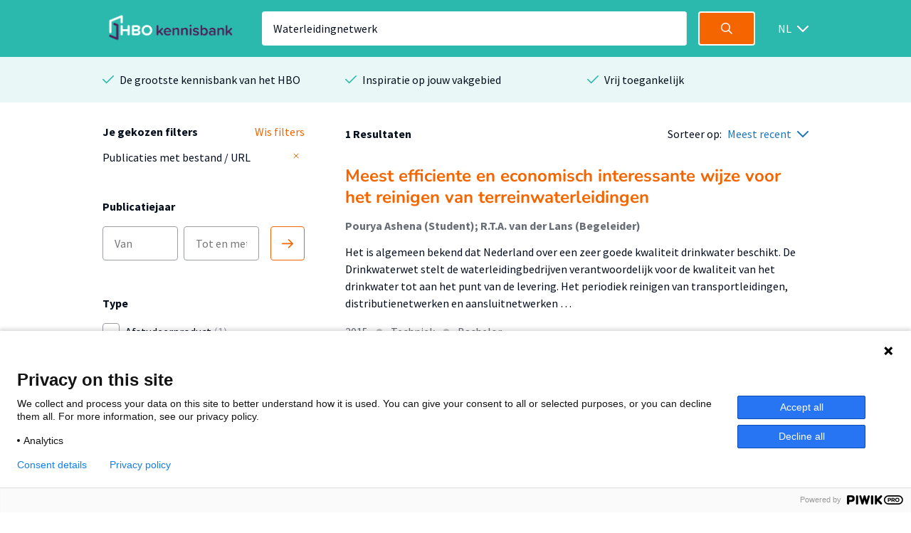

--- FILE ---
content_type: text/html; charset=utf-8
request_url: https://hbo-kennisbank.nl/searchresult?q=Waterleidingnetwerk
body_size: 6687
content:
<!DOCTYPE html>
<html class="" lang="nl">
    <head>

    <!-- Meta -->
    <meta charset="UTF-8">
    <meta http-equiv="X-UA-Compatible" content="IE=edge,chrome=1">
    <meta name="viewport" content="width=device-width, initial-scale=1">
    <title>HBO Kennisbank</title><style id="antiClickjack">body{display:none !important;}</style><script type="text/javascript">
if (self === top) {
    var antiClickjack = document.getElementById("antiClickjack");
    antiClickjack.parentNode.removeChild(antiClickjack);
} else {
    top.location = self.location;
}</script><link href="/css/fonts.css?version=12.0.10" rel="stylesheet" type="text/css"></link><link href="/css/global.css?version=12.0.10" rel="stylesheet" type="text/css"></link><link href="/css/hbo.css?version=12.0.10" rel="stylesheet" type="text/css"></link><link href="/css/jquery-ui/jquery-ui.min.css?version=12.0.10" rel="stylesheet" type="text/css"></link><link href="/css/bootstrap-icons/bootstrap-icons.css?version=12.0.10" rel="stylesheet" type="text/css"></link><link href="/img/favicon.ico" rel="icon"></link><link href="/rss?query=%28Waterleidingnetwerk%29+AND+%28%28extra.hasLink+exact+yes%29%29" rel="alternate" title="HBO-Kennisbank RSS feed" type="application/rss+xml"></link><link href="https://hbo-kennisbank.nl/searchresult?q=Waterleidingnetwerk" rel="canonical"></link>
    </head>
    <body class="eupopup"><script type="text/javascript">(function(window, document, dataLayerName, id) { window[dataLayerName]=window[dataLayerName]||[],window[dataLayerName].push({start:(new Date).getTime(),event:"stg.start"});var scripts=document.getElementsByTagName('script')[0],tags=document.createElement('script'); function stgCreateCookie(a,b,c){var d="";if(c){var e=new Date;e.setTime(e.getTime()+24*c*60*60*1e3),d="; expires="+e.toUTCString();f="; SameSite=Strict"}document.cookie=a+"="+b+d+f+"; path=/"} var isStgDebug=(window.location.href.match("stg_debug")||document.cookie.match("stg_debug"))&&!window.location.href.match("stg_disable_debug");stgCreateCookie("stg_debug",isStgDebug?1:"",isStgDebug?14:-1); var qP=[];dataLayerName!=="dataLayer"&&qP.push("data_layer_name="+dataLayerName),isStgDebug&&qP.push("stg_debug");var qPString=qP.length>0?("?"+qP.join("&")):""; tags.async=!0,tags.src="https://surfnl.containers.piwik.pro/"+id+".js"+qPString,scripts.parentNode.insertBefore(tags,scripts); !function(a,n,i){a[n]=a[n]||{};for(var c=0;c<i.length;c++)!function(i){a[n][i]=a[n][i]||{},a[n][i].api=a[n][i].api||function(){var a=[].slice.call(arguments,0);"string"==typeof a[0]&&window[dataLayerName].push({event:n+"."+i+":"+a[0],parameters:[].slice.call(arguments,1)})}}(i[c])}(window,"ppms",["tm","cm"]); })(window, document, 'dataLayer', '9add827f-3771-49be-b9ff-f409680bed94');</script><div id="errorlog"></div><header class="header"><div class="header__inner"><a href="/"><img class="header__logo" src="/img/logo-hbo-kennisbank.png"></img></a><form action="/searchresult" class="search-form" id="search-form" method="get"><div class="search-form__column translatable" data-catalog="header" data-key="placeholder-text"><input class="search-form__field search-form__field--text" name="q" placeholder=" " type="search" value="Waterleidingnetwerk"></div><div class="search-form__column"><button class="search-form__field search-form__field--submit" data-query-arguments="%7B%22q%22:%20%5B%22Waterleidingnetwerk%22%5D%2C%20%22has-link%22:%20%5B%22yes%22%5D%7D" href="#"><svg class="icon" height="16" viewbox="0 0 16 16" width="16" xmlns="http://www.w3.org/2000/svg"><path d="M15.6097079,14.5927191 L11.5286292,10.5116404 C12.414382,9.40440449 12.9438202,8 12.9438202,6.47191011 C12.9438202,2.89761798 10.046382,0 6.47191011,0 C2.89761798,0 0,2.89761798 0,6.47191011 C0,10.0462022 2.89761798,12.9438202 6.47191011,12.9438202 C8,12.9438202 9.40440449,12.4142022 10.5116404,11.5284494 L14.5927191,15.6095281 C14.7331236,15.7499326 14.9172135,15.8202247 15.1011236,15.8202247 C15.2852135,15.8202247 15.4693034,15.7499326 15.6097079,15.6095281 C15.8905169,15.3288989 15.8905169,14.8733483 15.6097079,14.5927191 Z M6.47191011,11.505618 C3.69186517,11.505618 1.43820225,9.25195506 1.43820225,6.47191011 C1.43820225,3.69186517 3.69186517,1.43820225 6.47191011,1.43820225 C9.25213483,1.43820225 11.505618,3.69186517 11.505618,6.47191011 C11.505618,9.25195506 9.25213483,11.505618 6.47191011,11.505618 Z" fill="#fff"></path></svg></button></div></form><div class="select-wrapper header__language-toggle"><form action="/lang" class="header__language-toggle select-wrapper" method="get"><select class="submit-on-change" id="lang_toggle" name="lang"><option value="en">EN</option><option selected="selected" value="nl">NL</option></select><span></span></form></div></div></header><div class="usps-bar"><div class="usps-bar__inner"><div class="usps-bar__item"><span class="icon icon--brand-1 icon--check"></span><p class="usps-bar__item__text translatable" data-catalog="usps" data-key="usps1">De grootste kennisbank van het HBO</p></div><div class="usps-bar__item"><span class="icon icon--brand-1 icon--check"></span><p class="usps-bar__item__text translatable" data-catalog="usps" data-key="usps2">Inspiratie op jouw vakgebied</p></div><div class="usps-bar__item"><span class="icon icon--brand-1 icon--check"></span><p class="usps-bar__item__text translatable" data-catalog="usps" data-key="usps3">Vrij toegankelijk</p></div></div></div><!-- (Waterleidingnetwerk) AND ((extra.hasLink exact yes)) --><form class="w-100-m" id="main-search-form" method="POST"><div id="js-modal-holder"></div><input name="q" type="hidden" value="Waterleidingnetwerk"><input name="sort-order" type="hidden" value="date"></form><div class="search"><div class="search__aside"><div class="search__aside__header"><span class="search__aside__header__text translatable" data-catalog="searchresult" data-key="mobile-filter-header">Filters</span><a class="icon icon--white icon--cross js-toggle-search-aside" href="#"></a></div><div class="search__aside__item"><div class="selected-filter-container"><div class="selected-filter-top-row"><div class="selected-filter-header-col-left translatable" data-catalog="searchresult" data-key="chosen-filters"><strong>Je gekozen filters</strong></div><div class="selected-filter-header-col-right translatable" data-catalog="searchresult" data-key="remove-all-filters"><a class="link" href="/searchresult"><span>Wis filters</span></a></div></div><div class="selected-filter-row"><div class="selected-filter-col-left"><span title="Publicaties met bestand / URL">Publicaties met bestand / URL</span></div><div class="selected-filter-col-right"><form action="/searchresult" method="post"><input name="q" type="hidden" value="Waterleidingnetwerk"><button class="remove-filter" type="submit"><svg class="text-gray" fill="none" height="12" stroke="currentColor" stroke-linecap="round" stroke-linejoin="round" stroke-width="2" viewBox="0 0 24 24" width="12" xmlns="http://www.w3.org/2000/svg"><line x1="18" x2="6" y1="6" y2="18"></line><line x1="6" x2="18" y1="6" y2="18"></line></svg></button></form></div></div></div></div><div class="search__aside__item"><span class="search__aside__item__heading translatable" data-catalog="searchresult" data-key="publication-year">Publicatiejaar</span><div class="date-selector"><div class="translatable" data-catalog="searchresult" data-key="date-from"></div><input class="text-field" form="main-search-form" name="date-from" placeholder="Van" type="text"><input class="text-field" form="main-search-form" name="date-until" placeholder="Tot en met" type="text"><div class="translatable" data-catalog="searchresult" data-key="date-until"></div><a class="date-selector__button submit-on-click submit-date-selector" href="#"><svg class="icon" height="16" viewbox="0 0 16 16" width="16" xmlns="http://www.w3.org/2000/svg"><path d="M0.8,9.2 L13.2688,9.2 L9.0344,13.4344 C8.722,13.7468 8.722,14.2532 9.0344,14.5656 C9.3468,14.878 9.8534,14.878 10.1658,14.5656 L15.7658,8.9656 C16.0782,8.6532 16.0782,8.1466 15.7658,7.8344 L10.1658,2.2344 C10.0096,2.0782 9.8048,2 9.6,2 C9.3954,2 9.1906,2.0782 9.0344,2.2344 C8.722,2.5468 8.722,3.0534 9.0344,3.3656 L13.2688,7.6 L0.8,7.6 C0.3582,7.6 0,7.9582 0,8.4 C0,8.8418 0.3582,9.2 0.8,9.2 Z" fill="#F46500"></path></svg></a></div></div><div class="search__aside__item search__aside__item__section-marker"><div class="search__aside__item__heading"><span class="translatable" data-catalog="searchresult" data-key="type">Type</span></div><div class="search__aside__item__section"><label class="filter-item control checkbox"><input class="filter-item__button h-parent" data-index="0" form="main-search-form" name="t-0-k" type="checkbox" value="hbo:product"><span class="control-indicator"></span><div><span class="filter-item__text">Afstudeerproduct<span> (1)</span></span></div></label><label class="filter-item control checkbox filter-item-indented"><input class="filter-item__button h-child" data-index="0" form="main-search-form" name="t-0-v" type="checkbox" value="info:eu-repo/semantics/bachelorThesis"><span class="control-indicator"></span><div><span class="filter-item__text">Bachelor<span> (1)</span></span></div></label></div></div><div class="search__aside__item search__aside__item__section-marker"><div class="search__aside__item__heading"><span class="translatable" data-catalog="searchresult" data-key="organisation">Organisatie</span></div><div class="search__aside__item__section"><label class="filter-item control checkbox"><input class="filter-item__button submit-on-change" form="main-search-form" name="o" type="checkbox" value="De Haagse Hogeschool"><span class="control-indicator"></span><div><span class="filter-item__text">De Haagse Hogeschool<span> (1)</span></span></div></label></div></div><div class="search__aside__item search__aside__item__section-marker"><div class="search__aside__item__heading"><span class="translatable" data-catalog="searchresult" data-key="theme">Thema</span></div><div class="search__aside__item__section"><label class="filter-item control checkbox"><input class="filter-item__button submit-on-change" form="main-search-form" name="c" type="checkbox" value="9"><span class="control-indicator"></span><div><span class="filter-item__text">Techniek<span> (1)</span></span></div></label></div></div><div class="search__aside__item search__aside__item__section-marker"><div class="search__aside__item__heading"><span class="translatable" data-catalog="searchresult" data-key="accessibility">Toegankelijkheid</span><a class="icon icon--grey-lighter icon--circle-information" href="#"></a><p class="translatable" data-catalog="searchresult" data-key="accessibility-tooltip"></p><div class="search__aside__item__tooltip text-holder is-hidden"><p>Wanneer je in de HBO Kennisbank een zoekopdracht doet, worden standaard alleen publicaties getoond mét een bestand of URL. Door de filter 'Publicaties met bestand / URL' te verwijderen worden alle publicaties getoond.</p></div></div><div class="search__aside__item__section"><label class="filter-item control checkbox"><input checked="checked" class="filter-item__button submit-on-change" form="main-search-form" name="has-link" type="checkbox" value="yes"><span class="control-indicator"></span><div><span class="filter-item__text">Publicaties met bestand / URL<span> (1)</span></span></div></label></div></div><div class="search__aside__item"><span class="search__aside__item__heading translatable" data-catalog="searchresult" data-key="institutes">Instituut</span><a class="search__aside__item__button js-modal-interaction translatable" data-catalog="searchresult" data-key="institutes-filter" data-target="ht-modal" href="#">Filter op instituut</a></div><div class="search__aside__item"><span class="search__aside__item__heading translatable" data-catalog="searchresult" data-key="knowledge-centers-and-lectorates">Afdeling</span><a class="search__aside__item__button js-modal-interaction translatable" data-catalog="searchresult" data-key="knowledge-centers-and-lectorates-filter" data-target="hl-modal" href="#">Filter op afdeling</a></div><div class="search__aside__item"><span class="search__aside__item__heading translatable" data-catalog="searchresult" data-key="academy-and-educations">Opleiding</span><a class="search__aside__item__button js-modal-interaction translatable" data-catalog="searchresult" data-key="academy-and-educations-filter" data-target="hd-modal" href="#">Filter op opleiding</a></div><div class="search__aside__item"><span class="search__aside__item__heading translatable" data-catalog="searchresult" data-key="languages">Taal</span><a class="search__aside__item__button js-modal-interaction translatable" data-catalog="searchresult" data-key="languages-filter" data-target="language-modal" href="#">Filter op taal</a></div><div class="search__aside__footer"><input class="submit-button" type="submit" value="Toon resultaten"><a class="search__aside__footer__link js-toggle-search-aside" href="#">Annuleren</a></div></div><div class="search__body" id="main-content"><div class="search__body__heading"><a class="search__body__heading__toggle js-toggle-search-aside translatable" data-catalog="searchresult" data-key="mobile-filter" href="#">Filter</a><div class="search__body__heading__column"><strong class="translatable" data-catalog="searchresult" data-format-keys="total" data-key="num-results">1 Resultaten</strong></div><div class="search__body__heading__column"><span class="translatable" data-catalog="searchresult" data-key="sorting" style="white-space:nowrap;">Sorteer op:</span><div class="select-wrapper sort-order-toggle"><span></span><select class="collect-and-submit-on-change" name="sort-order"><option value="relevance">Meest relevant</option><option selected="selected" value="date">Meest recent</option></select></div></div></div><div class="search__body__overview"><div class="search-result text-holder"><h3><a class="result-title" data-query-arguments="%7B%22q%22:%20%5B%22Waterleidingnetwerk%22%5D%2C%20%22has-link%22:%20%5B%22yes%22%5D%7D" href="/details/sharekit_hh:oai:surfsharekit.nl:ce2dfb6a-cb3e-4db6-949f-25a5032fe4e4">Meest efficiente en economisch interessante wijze voor het reinigen van terreinwaterleidingen</a></h3><div class="detail__header__column"><div class="detail__header__item max-w-100"><span class="detail__header__item__text detail__header__item__text--bold text-ellipsis" title="Pourya Ashena (Student); R.T.A. van der Lans (Begeleider)">Pourya Ashena (Student); R.T.A. van der Lans (Begeleider)</span></div></div><div class="related__overview__item__preview"><p>Het is algemeen bekend dat Nederland over een zeer goede kwaliteit drinkwater beschikt. De Drinkwaterwet stelt de waterleidingbedrijven verantwoordelijk voor de kwaliteit van het drinkwater tot aan het punt van de levering. 
Het periodiek reinigen van transportleidingen, distributienetwerken en aansluitnetwerken …</p></div><p class="meta subtle"><span>2015</span><span class="icon icon--grey-lighter icon--bullet"></span><span>Techniek</span><span class="icon icon--grey-lighter icon--bullet"></span><span>Bachelor</span></p></div></div><div class="search__body__pagination"><a class="search__body__pagination__arrow is-disabled" href="/searchresult?q=Waterleidingnetwerk&amp;has-link=yes&amp;p=0"><span class="icon icon--grey-lighter icon--arrow-left"></span><span class="translatable" data-catalog="searchresult" data-key="pagination-previous">Vorige</span></a><a class="search__body__pagination__arrow is-disabled" href="/searchresult?q=Waterleidingnetwerk&amp;has-link=yes&amp;p=2"><span class="translatable" data-catalog="searchresult" data-key="pagination-next">Volgende</span><span class="icon icon--grey-lighter icon--arrow-right"></span></a></div></div></div><div class="page-information page-information-no-bottom"><div class="detail__body"><div class="detail__body__intro text-holder"><h3 class="translatable" data-catalog="searchresult" data-key="about-hbokennisbank-header">Over HBO Kennisbank</h3><p class="translatable" data-catalog="searchresult" data-key="about-hbokennisbank-text">De HBO Kennisbank maakt dit materiaal van hogescholen zichtbaar en beschikbaar voor uitwisseling en hergebruik. De HBO Kennisbank is hierdoor een belangrijke toegangspoort tot de resultaten van onderzoek van hogescholen.</p></div></div></div><div class="brands"><p class="brands__heading translatable" data-catalog="brands" data-key="brand-text">Op de HBO Kennisbank vind je publicaties van 26 hogescholen</p><div class="brands__carousel_placeholder brands__carousel"><div class="brands__carousel__slide"><div class="brands__carousel__slide__inner"><img alt="hanzehogeschoolgroningen" src="/cms/wp-content/uploads/2018/03/image.png"></img><img alt="utrechthogeschool" src="/cms/wp-content/uploads/2018/03/logo-utrechthogeschool.png"></img><img alt="hogeschoolamsterdam" src="/cms/wp-content/uploads/2018/03/logo_hva.jpg"></img><img alt="haagsehogeschool" src="/cms/wp-content/uploads/2018/03/logo-haagsehogeschool.png"></img></div></div><div class="brands__carousel__slide"><div class="brands__carousel__slide__inner"><img alt="fontyshogeschool" src="/cms/wp-content/uploads/2018/03/logo-fontyshogeschool.png"></img><img alt="hogeschoolarnhemnijmegen" src="/cms/wp-content/uploads/2018/03/Han-hbok.png"></img><img alt="saxionhogeschool" src="/cms/wp-content/uploads/2018/03/logo-saxionhogeschool.png"></img><img alt="hogeschoolrotterdam" src="/cms/wp-content/uploads/2018/03/logo-hogeschoolrotterdam.png"></img></div></div><div class="brands__carousel__slide"><div class="brands__carousel__slide__inner"><img alt="vanhall_larenstein" src="/cms/wp-content/uploads/2018/03/logo-vanhall_larenstein.png"></img><img alt="hogeschoolinholland" src="/cms/wp-content/uploads/2018/03/logo-hogeschoolinholland.png"></img><img alt="aereshogeschool" src="/cms/wp-content/uploads/2018/03/logo-aereshogeschool-1.png"></img><img alt="windesheimhogeschool" src="/cms/wp-content/uploads/2018/03/Windesheim_logo_ZG_RGB-DEF.png"></img></div></div><div class="brands__carousel__slide"><div class="brands__carousel__slide__inner"><img alt="hsleiden" src="/cms/wp-content/uploads/2018/03/logo-hsleiden.png"></img><img alt="zuyd" src="/cms/wp-content/uploads/2018/03/logo-zuyd.png"></img><img alt="christelijkehogeschoolede" src="/cms/wp-content/uploads/2018/03/logo-christelijkehogeschoolede.png"></img><img alt="zeelandhogeschool" src="/cms/wp-content/uploads/2018/03/logo-zeelandhogeschool.png"></img></div></div><div class="brands__carousel__slide"><div class="brands__carousel__slide__inner"><img alt="avanshogeschool" src="/cms/wp-content/uploads/2018/03/logo-avanshogeschool.png"></img><img alt="has" src="/cms/wp-content/uploads/2023/06/HAS_beeldscherm_liggend_RGB_light_green.png"></img><img alt="ahk" src="/cms/wp-content/uploads/2019/04/AHK_HS_sponsorlogo_RGB.jpg"></img><img alt="nhlstenden" src="/cms/wp-content/uploads/2018/07/logo_nhlstenden-big-copy.jpg"></img></div></div><div class="brands__carousel__slide"><div class="brands__carousel__slide__inner"><img alt="kpz" src="/cms/wp-content/uploads/2018/03/Hogeschool-KPZ.png"></img><img alt="viaa" src="/cms/wp-content/uploads/2023/12/Viaa_RGB.png"></img><img alt="jhs" src="/cms/wp-content/uploads/2018/03/logo-jhs.png"></img><img alt="hotelschooldenhaag" src="/cms/wp-content/uploads/2022/03/HTH-logo.png"></img></div></div><div class="brands__carousel__slide"><div class="brands__carousel__slide__inner"><img alt="driestarhogeschool" src="/cms/wp-content/uploads/2018/03/logo-driestarhogeschool.png"></img><img alt="marnix" src="/cms/wp-content/uploads/2018/03/logo-marnix.png"></img><img alt="dnp" src="/cms/wp-content/uploads/2018/03/logo-dnp.png"></img><img alt="nyenrode" src="/cms/wp-content/uploads/2023/12/Nyenrode-Business-Universiteit-Logo.png"></img></div></div></div></div><footer class="footer"><div class="footer__inner"><div class="footer__column"><div class="footer__heading text-holder"><img class="footer__logo" src="/img/logo-surf.png"></img></div><div class="footer__text text-holder"><p class="translatable" data-catalog="footer" data-key="hbo-part-of">Powered by SURF</p></div></div><div class="footer__column"><div class="footer__heading text-holder"><h5 class="translatable" data-catalog="footer" data-key="col1">HBO Kennisbank</h5></div><div class="footer__text text-holder"><ul><li class="translatable" data-catalog="footer" data-key="col1-item1"><a href="/pages/over-de-hbo-kennisbank">Over de HBO Kennisbank</a></li><li class="translatable" data-catalog="footer" data-key="col1-item2"><a href="/pages/eigen-onderzoek-publiceren">Eigen onderzoek publiceren</a></li><li class="translatable" data-catalog="footer" data-key="col1-item3"><a href="/verhalen">Uitgelicht</a></li><li class="translatable" data-catalog="footer" data-key="col1-item4"><a href="/pages/open-access">Open Access</a></li></ul></div></div><div class="footer__column"><div class="footer__heading text-holder"><h5 class="translatable" data-catalog="footer" data-key="col2"> </h5></div><div class="footer__text text-holder"><ul><li class="translatable" data-catalog="footer" data-key="col2-item1"><a href="/pages/deelnemende-hogescholen">Deelnemende hogescholen</a></li><li class="translatable" data-catalog="footer" data-key="col2-item2"><a href="/pages/veelgestelde-vragen">Veelgestelde vragen</a></li><li class="translatable" data-catalog="footer" data-key="col2-item3"><a href="/pages/gebruiksvoorwaarden-privacy-en-cookies">Privacy Statement</a></li><li class="translatable" data-catalog="footer" data-key="col2-item4"><a href="/pages/contact">Contact</a></li></ul></div></div><div class="footer__column"><div class="footer__heading text-holder"><h5 class="translatable" data-catalog="footer" data-key="col3">Doelgroepen</h5></div><div class="footer__text text-holder"><ul><li class="translatable" data-catalog="footer" data-key="col3-item1"><a href="/pages/studenten">Studenten</a></li><li class="translatable" data-catalog="footer" data-key="col3-item2"><a href="/pages/docenten-lectoren-en-medewerkers-van-hogescholen/">Lectoren en onderzoekers</a></li><li class="translatable" data-catalog="footer" data-key="col3-item3"><a href="/pages/bedrijven">Bedrijven</a></li><li class="translatable" data-catalog="footer" data-key="col3-item4"><a href="/pages/hogescholen">Hogescholen</a></li></ul></div></div></div></footer><div class="usps-bar"><div class="usps-bar__inner"><div class="usps-bar__item"><span class="icon icon--brand-1 icon--check"></span><p class="usps-bar__item__text translatable" data-catalog="usps" data-key="usps1">De grootste kennisbank van het HBO</p></div><div class="usps-bar__item"><span class="icon icon--brand-1 icon--check"></span><p class="usps-bar__item__text translatable" data-catalog="usps" data-key="usps2">Inspiratie op jouw vakgebied</p></div><div class="usps-bar__item"><span class="icon icon--brand-1 icon--check"></span><p class="usps-bar__item__text translatable" data-catalog="usps" data-key="usps3">Vrij toegankelijk</p></div></div></div><div class="search-modal is-hidden"><form action="/searchresult" class="search-form"><div class="search-form__column"><input name="has-link" type="hidden" value="yes"><input name="has-link" type="hidden" value="yes"><input class="search-form__field search-form__field--text" name="q" placeholder=" " type="search" value="Waterleidingnetwerk"><div class="select-wrapper search-form__field--select"><select><option selected="selected" value="0">Alles</option><option value="10">Bouw &amp; Logistiek</option><option value="5">Economie &amp; Management</option><option value="4">Filosofie &amp; Religie</option><option value="8">Gezondheid</option><option value="2">ICT &amp; Media</option><option value="6">Mens &amp; Maatschappij</option><option value="14">Natuur &amp; Landbouw</option><option value="3">Opvoeding &amp; Onderwijs</option><option value="7">Recht</option><option value="1">Recreatie, Beweging &amp; Sport</option><option value="11">Ruimtelijke ordening &amp; planning</option><option value="12">Taal, Cultuur &amp; Kunsten</option><option value="9">Techniek</option></select><span></span></div><a class="search-form__reset-button icon icon--grey-lighter icon--circle-cross" href="#"></a></div><div class="search-form__column"><input class="search-form__field search-form__field--submit" type="submit"><svg class="icon" height="16" viewbox="0 0 16 16" width="16" xmlns="http://www.w3.org/2000/svg"><path d="M15.6097079,14.5927191 L11.5286292,10.5116404 C12.414382,9.40440449 12.9438202,8 12.9438202,6.47191011 C12.9438202,2.89761798 10.046382,0 6.47191011,0 C2.89761798,0 0,2.89761798 0,6.47191011 C0,10.0462022 2.89761798,12.9438202 6.47191011,12.9438202 C8,12.9438202 9.40440449,12.4142022 10.5116404,11.5284494 L14.5927191,15.6095281 C14.7331236,15.7499326 14.9172135,15.8202247 15.1011236,15.8202247 C15.2852135,15.8202247 15.4693034,15.7499326 15.6097079,15.6095281 C15.8905169,15.3288989 15.8905169,14.8733483 15.6097079,14.5927191 Z M6.47191011,11.505618 C3.69186517,11.505618 1.43820225,9.25195506 1.43820225,6.47191011 C1.43820225,3.69186517 3.69186517,1.43820225 6.47191011,1.43820225 C9.25213483,1.43820225 11.505618,3.69186517 11.505618,6.47191011 C11.505618,9.25195506 9.25213483,11.505618 6.47191011,11.505618 Z" fill="#fff"></path></svg></div><div class="search-modal__options"><a class="search-modal__close-button" href="#"><span class="icon icon--blue icon--arrow-left"></span><span class="search-modal__close-button__text">Terug</span></a><button class="search-modal__button submit-on-click" type="submit"><svg class="icon" height="16" viewbox="0 0 16 16" width="16" xmlns="http://www.w3.org/2000/svg"><path d="M15.6097079,14.5927191 L11.5286292,10.5116404 C12.414382,9.40440449 12.9438202,8 12.9438202,6.47191011 C12.9438202,2.89761798 10.046382,0 6.47191011,0 C2.89761798,0 0,2.89761798 0,6.47191011 C0,10.0462022 2.89761798,12.9438202 6.47191011,12.9438202 C8,12.9438202 9.40440449,12.4142022 10.5116404,11.5284494 L14.5927191,15.6095281 C14.7331236,15.7499326 14.9172135,15.8202247 15.1011236,15.8202247 C15.2852135,15.8202247 15.4693034,15.7499326 15.6097079,15.6095281 C15.8905169,15.3288989 15.8905169,14.8733483 15.6097079,14.5927191 Z M6.47191011,11.505618 C3.69186517,11.505618 1.43820225,9.25195506 1.43820225,6.47191011 C1.43820225,3.69186517 3.69186517,1.43820225 6.47191011,1.43820225 C9.25213483,1.43820225 11.505618,3.69186517 11.505618,6.47191011 C11.505618,9.25195506 9.25213483,11.505618 6.47191011,11.505618 Z" fill="#fff"></path></svg><span class="search-modal__button__text">Zoeken</span></button></div></form></div><div id="dialog-form" style="display:none; z-index: 9101;" title="Vertaling"><form><input id="cat" name="cat" type="hidden"><input id="key" name="key" type="hidden"><fieldset><div><label class="language-icon" for="nl"><img src="/img/nl.png"></img></label><textarea class="text ui-widget-content ui-corner-all" id="nl" name="nl" rows="1"></textarea></div><div><label class="language-icon" for="en"><img src="/img/gb.png"></img></label><textarea class="text ui-widget-content ui-corner-all" id="en" name="en" rows="1"></textarea></div><div><label id='help'></label id='help'></div><input style="position:absolute; top:-1000px" tabindex="-1" type="submit"></fieldset></form></div><a class="back-to-top-button is-hidden" href="#"><span class="icon icon--brand-2 icon--arrow-up"></span></a><script src="/js/jquery/jquery.min.js"></script><script src="/js/vendor/slick.js"></script><script src="/js/vendor/jquery.fitvids.js"></script><script src="/js/vendor/sharer.js"></script><script src="/js/vendor/headroom.js"></script><script src="/js/vendor/jquery.headroom.js"></script><script src="/js/jquery-ui/jquery-ui.min.js"></script><script src="/js/vendor/modernizr-custom.js"></script><script src="/js/main.js?version=12.0.10"></script><script src="/js/hbo.js?version=12.0.10"></script><script src="/js/waypoints.min.js"></script><script>
        $(function() {

            function search(id) {
              var _text_filter = $("#modal-filter-"+id);
              var filter = _text_filter.val().toUpperCase();

              var _root = _text_filter.parents("#"+id);
              _root.find(".searchable").each(function() {
                var _contentRow = $(this);
                var text = _contentRow.find(".searchable-text").attr('title').toUpperCase();
                if (text.indexOf(filter) == -1) {
                  _contentRow.hide();
                } else {
                  _contentRow.show();
                }
              });
            }

            var _searchTimeout = null;
            function processModal(id, data) {
                $("#js-modal-holder").append(data);
                if ($("html").hasClass('js-display-translatable')) {
                    $("#"+id).find(".translatable").each(function(){prepareTranslateItem(this);});
                }
                $("#modal-filter-"+id).keyup(function () {
                    clearTimeout(_searchTimeout);
                    _searchTimeout = setTimeout(
                        function() {search(id)},
                        300);
                })
            }

            function ensureModal(id){
                if ($("#"+id).length === 0) {
                    formData = JSON.stringify({"q": ["Waterleidingnetwerk"], "has-link": ["yes"]});
                    $.ajax({
                        type: 'POST',
                        url: '/drilldownfilter?type=' + id + '&total=1',
                        data: formData,
                        contentType: "application/json",
                        dataType: "html",
                        success: function(data) {
                            processModal(id, data);
                        },
                        error: function(data) { console.log('error'); console.log(data.responseText);}
                    })
                }
            }
            setTimeout( function(){
                ensureModal("hd-modal");
                ensureModal("hl-modal");
                ensureModal("ht-modal");
                ensureModal("language-modal");
            }, 0 );
        });
    </script><script src="/js/searchresult.js?version=12.0.10"></script>
  </body>
</html>

--- FILE ---
content_type: text/html; charset=utf-8
request_url: https://hbo-kennisbank.nl/drilldownfilter?type=ht-modal&total=1
body_size: -254
content:
<div class="modal-holder js-modal-interaction" id="ht-modal" style="display: none;"><div class="modal" data-total="1" data-translate="Toon {count} resultaten"><div class="modal__header"><span class="modal__header__text translatable" data-catalog="searchresult" data-key="institutes-filter">Filter op instituut</span><a class="icon icon--white icon--cross js-modal-interaction" href="#"></a></div><div class="modal__body"><div class="modal__body__section"><span class="search-form search-form__column translatable" data-catalog="drilldown" data-key="search" style="margin: 0;"><input class="search-form__field search-form__field--text" id="modal-filter-ht-modal" placeholder="Filter op instituut" type="text"></span><div class="modal__expandable searchable"><div class="modal__expandable__header"><label class="filter-item control checkbox" style="width: 100%"><input class="js-check-self" data-count="1" name="ht" type="checkbox" value="De Haagse Hogeschool.Faculteit Technologie, Innovatie &amp; Samenleving"><span class="control-indicator"></span><span class="filter-item__text searchable-text" style="display: inline-block; width: 100%;" title="Faculteit Technologie, Innovatie &amp; Samenleving">Faculteit Technologie, Innovatie &amp; Samenleving<span> (1)</span><span style="display: inline-block; float: right; width: 100%;">De Haagse Hogeschool</span></span></label></div></div></div></div><div class="modal__footer"><span class="translatable" data-catalog="drilldown" data-key="college-submit"><input class="submit-button translatable submit-on-click" type="submit" value="Toon 1 resultaten"></span><a class="modal__footer__link js-modal-interaction translatable" data-catalog="drillown" data-key="cancel" href="#">Annuleren</a></div></div></div>

--- FILE ---
content_type: text/html; charset=utf-8
request_url: https://hbo-kennisbank.nl/drilldownfilter?type=language-modal&total=1
body_size: -435
content:
<div class="modal-holder js-modal-interaction" id="language-modal" style="display: none;"><div class="modal" data-total="1" data-translate="Toon {count} resultaten"><div class="modal__header"><span class="modal__header__text translatable" data-catalog="searchresult" data-key="languages">Taal</span><a class="icon icon--white icon--cross js-modal-interaction" href="#"></a></div><div class="modal__body"><div class="modal__body__column-holder"><div class="modal__body__column"><label class="filter-item control checkbox"><input class="filter-item__button js-check-self" data-count="1" name="lng-0-u" type="checkbox" value="dut"><span class="control-indicator"></span><span class="filter-item__text">Nederlands<span> (1)</span></span></label></div></div></div><div class="modal__footer"><span class="translatable" data-catalog="drilldown" data-key="college-submit"><input class="submit-button translatable submit-on-click" type="submit" value="Toon 1 resultaten"></span><a class="modal__footer__link js-modal-interaction translatable" data-catalog="drillown" data-key="cancel" href="#">Annuleren</a></div></div></div>

--- FILE ---
content_type: image/svg+xml
request_url: https://hbo-kennisbank.nl/img/icons/grey-lighter/circle-information.svg
body_size: 369
content:
<svg xmlns="http://www.w3.org/2000/svg" width="16" height="16" viewBox="0 0 16 16" xmlns:xlink="http://www.w3.org/1999/xlink">
  <defs>
    <path id="a" d="M8,0 C3.58181818,0 0,3.58163636 0,8 C0,12.4183636 3.58181818,16 8,16 C12.4181818,16 16,12.4183636 16,8 C16,3.58163636 12.4181818,0 8,0 Z M8,14.5454545 C4.38509091,14.5454545 1.45454545,11.6149091 1.45454545,8 C1.45454545,4.38509091 4.38509091,1.45454545 8,1.45454545 C11.6149091,1.45454545 14.5454545,4.38509091 14.5454545,8 C14.5454545,11.6149091 11.6149091,14.5454545 8,14.5454545 Z M7,7 L7,12 L9,12 L9,7 L7,7 Z M7,4 L7,6 L9,6 L9,4 L7,4 Z"/>
  </defs>
  <g fill="none" fill-rule="evenodd">
    <use fill="#C0C3C6" fill-rule="nonzero" xlink:href="#a"/>
  </g>
</svg>
